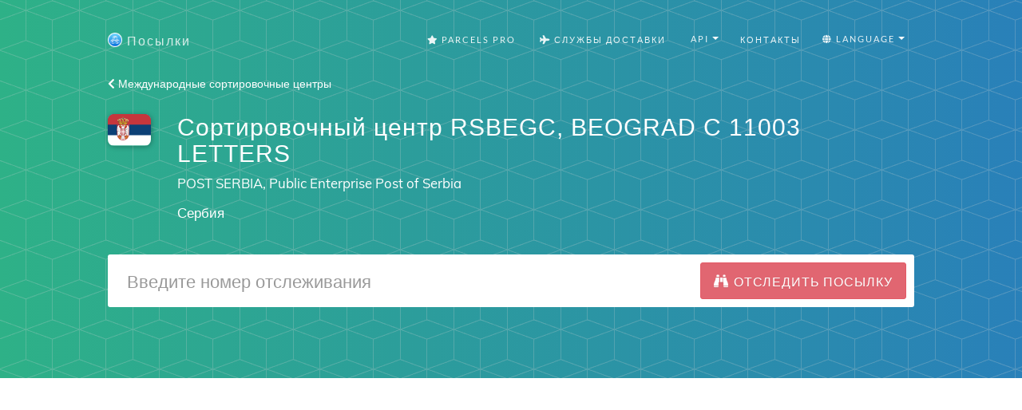

--- FILE ---
content_type: text/html; charset=utf-8
request_url: https://parcelsapp.com/mail-centers/RSBEGC
body_size: 8368
content:
<!DOCTYPE html>
<html>
<head>
<title>
Сортировочный центр RSBEGC - POST SERBIA

</title>
<meta content='Сортировочный центр RSBEGC, называется BEOGRAD C 11003 LETTERS, расположен в Сербия, и принадлежит POST SERBIA, Public Enterprise Post of Serbia, Сербия
' name='description'>
<meta content='#519e99' name='theme-color'>
<link crossorigin='true' href='https://www.googletagmanager.com' rel='preconnect'>
<link crossorigin='true' href='https://www.google-analytics.com' rel='preconnect'>
<link href='https://stats.g.doubleclick.net/' rel='preconnect'>
<meta name="csrf-param" content="authenticity_token" />
<meta name="csrf-token" content="ot+Q+0MwcKtJuVeqh2UL6NT/jQASzNpf+B95xQDNlLq1WnrIFN01pBQVt+Y/BupsKEuF2e5rtU5EccL1IDNrQQ==" />
<link rel="stylesheet" media="all" href="//dvow0vltefbxy.cloudfront.net/assets/application-11e296fad1e6a52f8d797a4d973849be8d6a78776fe0db1b5761ea0c6e7b51e9.css" data-turbolinks-track="reload" />
<meta content='false' name='uk-visitor'>
<link as='font' crossorigin='' href='//dvow0vltefbxy.cloudfront.net/assets/fa-solid-900-cbbca7d9888b4a9eab7d479756d2924f9b067fd38dab376797029df741f96ee4.woff2' rel='preload' type='font/woff2'>
<link as='font' crossorigin='' href='//dvow0vltefbxy.cloudfront.net/assets/catamaran-v4-latin-ext_tamil_latin-regular-ca22612cb66fcac728953858e53ec17c9be02263be23b000c841f61f94f45ea7.woff2' rel='preload' type='font/woff2'>
<link as='font' crossorigin='' href='//dvow0vltefbxy.cloudfront.net/assets/muli-v11-latin-ext_latin_vietnamese-regular-23ef5be9e250e5079cd34c8156cfaca3e0a604ae0e6e3eae02ac221d196db9b6.woff2' rel='preload' type='font/woff2'>
<!-- Google Consent Mode v2 -->
<script>
  window.dataLayer = window.dataLayer || [];
  function gtag(){dataLayer.push(arguments);}
  
  // Check if user is from UK
  const isUk = document.querySelector('meta[name="uk-visitor"]')?.content === "true";
  
  // Always set consent defaults for UK visitors
  if (isUk) {
    gtag('consent', 'default', {
      ad_storage: 'denied',
      analytics_storage: 'denied', 
      ad_user_data: 'denied',
      ad_personalization: 'denied',
      wait_for_update: 500
    });
  } else {
    // For non-UK visitors, you can set more permissive defaults
    gtag('consent', 'default', {
      ad_storage: 'granted',
      analytics_storage: 'granted',
      ad_user_data: 'granted', 
      ad_personalization: 'granted'
    });
  }

  gtag('js', new Date());
</script>

<!-- Google tag (GA-4) -->
<script async src="https://www.googletagmanager.com/gtag/js?id=G-Z5RCF4F7T8"></script>
<script>
  /* GA-4 config */
  gtag('config','G-Z5RCF4F7T8',{
    anonymize_ip: true,
    page_path: window.location.pathname
  });
</script>

<!-- Consent Status Helper -->
<script>
  // Global helper functions to check consent status
  window.hasAnalyticsConsent = function() {
    const isUk = document.querySelector('meta[name="uk-visitor"]')?.content === "true";
    if (!isUk) return true; // Non-UK visitors have analytics enabled by default
    
    // Check for Google Funding Choices cookies first
    const cookies = document.cookie.split(';');
    if (cookies.some(cookie => cookie.trim().startsWith('FCCDCF=')) || 
        cookies.some(cookie => cookie.trim().startsWith('FCNEC='))) {
      // Google Funding Choices cookies exist, Google Consent Mode should handle the actual consent state
      return true;
    }
    
    // Fallback to our custom localStorage consent
    const status = localStorage.getItem('consent_status');
    return status === 'accepted';
  };
  
  window.hasAdvertisingConsent = function() {
    const isUk = document.querySelector('meta[name="uk-visitor"]')?.content === "true";
    if (!isUk) return true; // Non-UK visitors have advertising enabled by default
    
    // Check for Google Funding Choices cookies first
    const cookies = document.cookie.split(';');
    if (cookies.some(cookie => cookie.trim().startsWith('FCCDCF=')) || 
        cookies.some(cookie => cookie.trim().startsWith('FCNEC='))) {
      // Google Funding Choices cookies exist, Google Consent Mode should handle the actual consent state
      return true;
    }
    
    // Fallback to our custom localStorage consent
    const status = localStorage.getItem('consent_status');
    return status === 'accepted';
  };
  
  // Enhanced analytics tracking that respects consent
  window.trackConsentAwareEvent = function(eventName, parameters = {}) {
    if (window.hasAnalyticsConsent() && typeof gtag !== 'undefined') {
      gtag('event', eventName, parameters);
    }
  };
  
  // Track page views with consent awareness
  window.trackConsentAwarePageView = function(pagePath) {
    if (window.hasAnalyticsConsent() && typeof gtag !== 'undefined') {
      gtag('config', 'G-Z5RCF4F7T8', {
        page_path: pagePath || window.location.pathname,
        anonymize_ip: true
      });
    }
  };
</script>

<!-- Redirect protection - must load before ads -->
<script src='/redirect-protection.js' type='text/javascript'></script>
<!-- Load ad scripts in header for non-UK visitors only -->
<!-- UK visitors get dynamic loading after consent -->


      <script>window.yaContextCb=window.yaContextCb||[]</script>
      <script src="https://yandex.ru/ads/system/context.js" async></script>
    

<meta content='width=device-width, initial-scale=1.0' name='viewport'>
<link href='/apple-touch-icon.png' rel='apple-touch-icon' sizes='180x180'>
<link href='/favicon-32x32.png' rel='icon' sizes='32x32' type='image/png'>
<link href='/favicon-16x16.png' rel='icon' sizes='16x16' type='image/png'>
<link href='/manifest.json' rel='manifest'>
<link color='#5bbad5' href='/safari-pinned-tab.svg' rel='mask-icon'>
<meta content='#ffffff' name='theme-color'>
<!-- Open Graph data -->
<meta content='Сортировочный центр RSBEGC - POST SERBIA
' property='og:title'>
<meta content='website' property='og:type'>
<meta content='https://parcelsapp.com/ru' property='og:url'>
<meta content='//dvow0vltefbxy.cloudfront.net/assets/preview-52ad4cb1957eaac20649577c26f42e11f41385dc6801faa94f5b01e23d27d1e2.jpg' property='og:image'>
<meta content='Сортировочный центр RSBEGC, называется BEOGRAD C 11003 LETTERS, расположен в Сербия, и принадлежит POST SERBIA, Public Enterprise Post of Serbia, Сербия
' property='og:description'>
<meta content='Посылки' property='og:site_name'>
</head>
<body id='page-top'>
<header class='carrier-header'>
<nav class='navbar navbar-default' id='mainNav'>
<div class='container' itemscope='itemscope' itemtype='https://schema.org/WebSite'>
<meta content='https://parcelsapp.com/'>
<div class='navbar-header'>
<button class='navbar-toggle collapsed' data-target='#bs-example-navbar-collapse-1' data-toggle='collapse' type='button'>
<span class='sr-only'>Switch navigation</span>
<i class='fa fa-bars'></i>
</button>
<a class='navbar-brand page-scroll' href='/ru'>
<img width="18" height="18" src="//dvow0vltefbxy.cloudfront.net/assets/logo-c151ed396f2a7b7e0b34ba1490740dd9547013b7645c74af377b1dd60cf6aa3b.png" />
<span>Посылки</span>
</a>
</div>
<div class='collapse navbar-collapse' id='bs-example-navbar-collapse-1'>
<ul class='nav navbar-nav navbar-right'>
<li>
<a href="/pro"><i class='fa fa-star'></i>
Parcels Pro
</a></li>
<li>
<a href="//carriers"><i class='fa fa-plane'></i>
Службы Доставки
</a></li>
<li>
<div class='dropdown'>
<button aria-expanded='true' aria-haspopup='true' class='btn btn-default dropdown-toggle' data-toggle='dropdown' id='tools-menu' type='button'>
<span class='flags'>
<i class='fa fa-gear'></i>
API
</span>
<span class='caret'></span>
</button>
<ul aria-labelledby='tools-menu' class='dropdown-menu'>
<li>
<a href="/dashboard">API Dashboard</a>
</li>
<li>
<a href="/api-docs">Documentation</a>
</li>
<li>
<a href="/pricing-api">Pricing</a>
</li>
<li>
<a href="/tracking-widget">Tracking Widget</a>
</li>
</ul>
</div>
</li>
<li>
<a class='page-scroll' href='#tisunov'>Контакты</a>
</li>
<li>
<div class='dropdown'>
<button aria-expanded='true' aria-haspopup='true' class='btn btn-default dropdown-toggle' data-toggle='dropdown' id='languages-menu' type='button'>
<span class='flags'>
<i class='fa fa-globe'></i>
Language
</span>
<span class='caret'></span>
</button>
<ul aria-labelledby='languages-menu' class='dropdown-menu'>
<li>
<a href="/en">🇺🇸 English</a>
</li>
<li>
<a href="/de">🇩🇪 Deutsch</a>
</li>
<li>
<a href="/fr">🇫🇷 Français</a>
</li>
<li>
<a href="/it">🇮🇹 Italiano</a>
</li>
<li>
<a href="/es">🇪🇸 Español</a>
</li>
<li>
<a href="/pt">🇵🇹 Português</a>
</li>
<li>
<a href="/sv">🇸🇪 Svenska</a>
</li>
<li>
<a href="/nl">🇳🇱 Nederlandse</a>
</li>
<li>
<a href="/ko">🇰🇷 한국인</a>
</li>
<li>
<a href="/id">🇮🇩 Bahasa Indonesia</a>
</li>
<li>
<a href="/ru">🇷🇺 Русский</a>
</li>
</ul>
</div>
</li>
</ul>
</div>
</div>
</nav>

<div class='container'>
<a href="/mail-centers"><i class='fa fa-chevron-left'></i>
Международные сортировочные центры
</a><div class='postal-service'>
<div class='row'>
<div class='col-md-1 col-sm-3 col-xs-3'>
<img style="width: 95%; height: auto" width="65" height="65" src="//dvow0vltefbxy.cloudfront.net/assets/flag-icons/rs-dd8a52473ea40e23b393b5f4a30d1edd91865aab167f0c1835ae84b15dcce585.svg" />
</div>
<div class='col-md-10 col-sm-9 col-xs-9'>
<h2 class='service-title'>
Сортировочный центр RSBEGC, BEOGRAD C 11003 LETTERS
</h2>
<p class='service-subtitle'>
POST SERBIA, Public Enterprise Post of Serbia
</p>
<p class='service-subtitle'>Сербия</p>
</div>
</div>
<div class='row'>
<div class='col-md-12 col-centered'>
<form id='tracking-form' role='search'>
<div class='form-group'>
<div class='input-group input-group-lg'>
<input class='form-control' placeholder='Введите номер отслеживания' type='text' value=''>
<span class='input-group-btn'>
<button class='btn btn-default btn-parcels' type='submit'>
<div class='fa fa-binoculars'></div>
<div class='fa fa-spinner fa-spin'></div>
<span class='hidden-xs'>
Отследить посылку
</span>
</button>
</span>
</div>
</div>
</form>
</div>
</div>
<div class='row'>
<div class='col-md-12'>
<div id='recent-ids' style='min-height: 34.3px'>
<v-tag-list :value='tags' @update-value='updateTags'></v-tag-list>
</div>
</div>
</div>

</div>
</div>
</header>
<div class='tracking-bar-container' style='position: relative'>
<div class='tracking-bar'>
<div class='bar'></div>
<div class='bar'></div>
<div class='bar'></div>
</div>
</div>

      <!-- Yandex.RTB R-A-4639366-1 -->
      <div style="min-height: 300px;" id="yandex_rtb_R-A-4639366-1"></div>
      <script>
      window.yaContextCb = window.yaContextCb || [];
      window.yaContextCb.push(()=>{
        Ya.Context.AdvManager.render({
          "blockId": "R-A-4639366-1",
          "renderTo": "yandex_rtb_R-A-4639366-1"
        })
      })
      </script>
    

      <!-- Yandex.RTB R-A-4639366-2 -->
      <div style="min-height: 300px;" id="yandex_rtb_R-A-4639366-2"></div>
      <script>
      window.yaContextCb = window.yaContextCb || [];
      window.yaContextCb.push(()=>{
        Ya.Context.AdvManager.render({
          "blockId": "R-A-4639366-2",
          "renderTo": "yandex_rtb_R-A-4639366-2"
        })
      })
      </script>      
    
<section class='tracking-info empty' id='tracking-info' style='position: relative'>
<div class='container'>
<div class='row parcel-name'>
<div class='col-md-12'>
<a href='#' id='parcel-name'>
Добавить название посылки
</a>
</div>
</div>
<div class='row parcel'></div>
</div>
<div class='container' id='select-country' style='display: none;'>
<a class='btn btn-default btn-parcels' data-target='#countryModal' data-toggle='modal' href='#'>Выбрать страну</a>
</div>
<div class='container' id='select-carrier' style='display: none;'>
<h2>Выбрать почтовую службу</h2>
<div class='row'>
<div class='col-md-4'>
<input class='textfield' id='carriers-search-input' placeholder='Поиск по названию' type='text'>
</div>
</div>
<div class='row'>
<div id='carriers-grid'></div>
</div>
</div>
</section>
<div aria-labelledby='countryModalLabel' class='modal fade' id='countryModal' role='dialog' tabindex='-1'>
<div class='modal-dialog' role='document'>
<div class='modal-content'>
<div class='modal-header'>
<button aria-label='Close' class='close' data-dismiss='modal' type='button'>
<span aria-hidden='true'>×</span>
</button>
<h4 class='modal-title' id='countryModalLabel'>Выбрать страну</h4>
</div>
<div class='modal-body'>
<input id='searchInput' placeholder='Выбрать страну' type='text'>
<div class='grid-container' id='countriesGrid'></div>
</div>
</div>
</div>
</div>

<section class='carrier-info'>
<div class='container'>
<h1>
Сортировочный центр RSBEGC
</h1>
<div class='row'>
<div class='col-md-8'>
<div class='description'>
<img style="border-radius: 3px" src="//dvow0vltefbxy.cloudfront.net/assets/flag-icons/rs-dd8a52473ea40e23b393b5f4a30d1edd91865aab167f0c1835ae84b15dcce585.svg" />
<p>
Называется BEOGRAD C 11003 LETTERS, расположен в Сербия, и принадлежит POST SERBIA, Public Enterprise Post of Serbia, Сербия.
</p>
<p>
Международные сортировочные центры почтовых служб расположены по всему миру и служат транзитными пунктами при пересылке отправлений между членами Международного Почтового Союза.
</p>
<h2>
Все сортировочные центры «POST SERBIA»:
</h2>
<p>
<ul class='list-unstyled'>
<li style='margin-right: 0.5em; display: inline-block; font-size: 1em;'>
<a href="/ru/mail-centers/RSBEGA">RSBEGA</a>
</li>
<li style='margin-right: 0.5em; display: inline-block; font-size: 1em;'>
<a href="/ru/mail-centers/RSBEGB">RSBEGB</a>
</li>
<li style='margin-right: 0.5em; display: inline-block; font-size: 1em;'>
<strong>RSBEGC</strong>
</li>
<li style='margin-right: 0.5em; display: inline-block; font-size: 1em;'>
<a href="/ru/mail-centers/RSBEGD">RSBEGD</a>
</li>
</ul>
</p>
</div>
</div>
<div class='col-md-4'>

      <!-- Yandex.RTB R-A-4639366-4 -->
      <div id="yandex_rtb_R-A-4639366-4"></div>
      <script>
      window.yaContextCb = window.yaContextCb || [];
      window.yaContextCb.push(()=>{
        Ya.Context.AdvManager.render({
          "blockId": "R-A-4639366-4",
          "renderTo": "yandex_rtb_R-A-4639366-4"
        })
      })
      </script>
    
<div class='app-promo'>
<a target="_blank" alt="" href="https://itunes.apple.com/ru/app/id1229071393?mt=8"><img class="img-responsive" src="//dvow0vltefbxy.cloudfront.net/assets/carriers/ru/app-promo-0bb0be2c69ebfdf5cd5546523e44c59c839d1ded64c02b0581ecdf6728b240d2.jpg" />
</a><a class='btn btn-default btn-parcels' href='https://itunes.apple.com/ru/app/id1229071393?mt=8' target='_blank'>
<span>Скачать</span>
</a>
</div>
</div>
</div>
<div class='app-store-badges'>
<div class='row'>
<div class='col-md-12'>
<p>Скачай приложение Посылки на свой <a href="https://itunes.apple.com/app/id1229071393?mt=8">iPhone</a> или <a href="https://play.google.com/store/apps/details?id=com.brightstripe.parcels&amp;referrer=utm_source%3Dparcelsapp%26utm_medium%3Dcarrier-page&amp;hl=ru">Android</a> телефон, чтобы всегда знать где твои посылки и получать Пуш Уведомления о передвижении твоих посылок.</p>
</div>
</div>
<div class='row'>
<div class='col-md-2 col-md-offset-4 col-sm-3 col-sm-offset-3 col-xs-4 col-xs-offset-2'>
<a class='badge-link' href='https://itunes.apple.com/app/id1229071393?mt=8' onclick='trackOutboundLink(https://itunes.apple.com/app/id1229071393&#39;); return false;' target='_blank'>
<img class="img-responsive" src="//dvow0vltefbxy.cloudfront.net/assets/landing/ru/app-store-badge-cde52442d82587e098b36a08e16034fc4364e6fe056600ffaf4a2a7f737652f4.svg" />
</a>
</div>
<div class='col-md-2 col-sm-3 col-xs-4 zero-left-padding'>
<a class='badge-link' href='https://play.google.com/store/apps/details?id=com.brightstripe.parcels&amp;referrer=utm_source%3Dparcelsapp%26utm_medium%3Dcarrier-page&amp;hl=ru' onclick='trackOutboundLink(&#39;https://play.google.com/store/apps/details?id=com.brightstripe.parcels&amp;hl=ru&#39;); return false;' target='_blank'>
<img class="img-responsive" src="//dvow0vltefbxy.cloudfront.net/assets/landing/ru/google-play-badge-35b49f8463b9495e7a6837d592cc43f658de33d69df4492d25454444af04655c.svg" />
</a>
</div>
</div>
</div>
</div>
</section>
<a class="scroll-up" href="#"><i class='fa fa-chevron-up'></i>
Наверх
</a><footer class='content text-center' id='tisunov'>
<div class='container'>
<div class='row'>
<div class='col-md-10'>
<p>
Посетите онлайн клинику моего друга <a target="_blank" href="https://bodyhealthharmony.com/">Здоровье, красота и гармония</a>
</p>
</div>
</div>
<div class='row footer-links'>
<div class='col-md-4 text-left'>
<h4>Отслеживание посылок</h4>
<ul class='list-unstyled'>
<li><a href="/countries/china">Отследить посылку из Китая по трек номеру</a></li>
<li><a href="/shops/aliexpress">Отслеживание посылок с Алиэкспресс</a></li>
<li><a href="/shops/joom">Отслеживание посылок с Joom</a></li>
<li><a href="/shops/pandao">Отслеживание посылок Пандао</a></li>
<li><a href="/freight-tracking">Отслеживание грузов транспортных компаний</a></li>
<li><a href="/customs-clearance">Таможенное оформление посылок и беспошленный лимит</a></li>
<li><a href="/shops/asos">Отслеживание посылок ASOS</a></li>
<li><a href="/countries/united-kingdom">Отслеживание посылок из Англии</a></li>
<li><a href="/carriers/russian-post">Почта России отслеживание</a></li>
<li><a target="_blank" href="https://parcelsapp.com/blog/%D0%BE%D1%82%D1%81%D0%BB%D0%B5%D0%B6%D0%B8%D0%B2%D0%B0%D0%BD%D0%B8%D0%B5-%D0%BF%D0%BE%D1%81%D1%8B%D0%BB%D0%BE%D0%BA-sf-express-%D0%BD%D0%B0-%D1%80%D1%83%D1%81%D1%81%D0%BA%D0%BE%D0%BC/">Отслеживание SF-Express на русском</a></li>
<li><a target="_blank" href="https://parcelsapp.com/blog/%D0%BA%D0%B0%D0%BA-%D0%BE%D1%82%D1%81%D0%BB%D0%B5%D0%B4%D0%B8%D1%82%D1%8C-%D0%BF%D0%BE%D1%81%D1%8B%D0%BB%D0%BA%D1%83-epacket/">Отслеживание ePacket на русском</a></li>
<li><a target="_blank" href="https://parcelsapp.com/blog/%D0%BE%D1%82%D1%81%D0%BB%D0%B5%D0%B6%D0%B8%D0%B2%D0%B0%D0%BD%D0%B8%D0%B5-pos-malaysia/">Отслеживание Почты Малайзии POS Malaysia на русском</a></li>
</ul>
</div>
<div class='col-md-3 text-left'>
<h4>Справочники</h4>
<ul class='list-unstyled'>
<li><a href="/tracking-widget">Кнопка Отслеживания</a></li>
<li><a href="/dashboard">API</a></li>
<li><a href="/api-docs">API Документация</a></li>
<li><a href="/mail-centers">Коды сортировочных центров</a></li>
<li><a href="/faq/почему-моя-посылка-не-отслеживается">Почему моя посылка не отслеживается?</a></li>
</ul>
</div>
<div class='col-md-2 text-left'>
<h4>Язык</h4>
<ul class='list-unstyled'>
<li>
<a href="/en">English</a>
</li>
<li>
<a href="/ru">Русский</a>
</li>
<li>
<a href="/fr">Français</a>
</li>
<li>
<a href="/es">Español</a>
</li>
<li>
<a href="/pt">Português</a>
</li>
<li>
<a href="/de">Deutsch</a>
</li>
<li>
<a href="/sv">Svenska</a>
</li>
<li>
<a href="/nl">Nederlandse</a>
</li>
<li>
<a href="/it">Italiano</a>
</li>
<li>
<a href="/id">Bahasa Indonesia</a>
</li>
</ul>
</div>
<div class='col-md-3 text-left'>
<h4>Контакты</h4>
<ul class='list-unstyled'>
<li><a href="/blog/about/">О проекте</a></li>
<li><a href="/terms">Пользовательское соглашение</a></li>
<li><a href="/privacy">Политика конфиденциальности</a></li>
<li>
© 2017-2022 Посылки
</li>
</ul>
</div>
</div>
</div>
</footer>



<script>
  window.polyglotPhrases = {"tracking.tracking_id":"Номер отслеживания","tracking.add_title":"Добавить название посылки","tracking.correct_id":"Исправленный номер отслеживания","tracking.origin":"Страна отправления","tracking.destination":"Страна назначения","tracking.checkedCountry":"Проверено для","tracking.weight":"Вес","tracking.sender":"От","tracking.recipient":"Кому","tracking.from":"Адрес отправителя","tracking.to":"Адрес получателя","tracking.next_tracking_ids":"Дополнительные номера отслеживания","tracking.services":"Проверено в службах","tracking.detected":"Найдено в","tracking.days_transit":"Дней в пути","tracking.delivered_by":"Доставка","tracking.tracking_link":"Ссылка для отслеживания","tracking.tracking_link_cta":"Сохраните эту страницу в закладки, чтобы отслеживать посылки быстрее!","tracking.try_again":"Повторить","tracking.add_carrier":"Добавить перевозчика","tracking.error.no_data":"Нет информации для данного отправления.","tracking.error.no_data_country":"Нет информации для данного отправления. Мы проверили все подходящие службы доставки для «%{country}». Если страна определена не верно, пожалуйста выберите страну назначения ниже.","tracking.error.down":"Cайт перевозчика недоступен, попробуйте отследить позже.","tracking.error.reload":"Пожалуйста заново загрузите страницу, чтобы отслеживание начало работать","tracking.error.busy":"Cайт перевозчика перегружен запросами, попробуйте отследить позже.","tracking.error.parser":"Ошибка чтения информации об отслеживании на сайте перевозчика.","tracking.error.captcha":"Сайт перевозчика запретил автоматическое отслеживание, поэтому скачать информацию не удалось","tracking.error.invalid_tracking_number":"Вы ввели недействительный номер отслеживания","tracking.error.no_tracker":"Неизвестна служба, которая доставляет Вашу посылку. Пришлите номер отслеживания и название службы доставки и я добавлю ее поддержку на сайт.","tracking.error.maintenance":"Сайт перевозчика проводит профилактические работы, попробуйте обновить позже","tracking.error.default":"Информация пока не найдена, пожалуйста попробуйте проверить снова через пару минут.","eta.title":"Прогнозируемая дата поступления в отделение почты","eta.disclaimer":"Указанные сроки не 100%, и рассчитываются на основании статистики %{parcels} посылок, доставленных за последние 60 дней","eta.today":"Сегодня, %{date}","eta.remaining_days_single":"осталось около %{days} дней","eta.remaining_days_range":"осталось %{daysMin} - %{daysMax} дней","share.tracking":"Отслеживание","share.whatsapp":"Отправить в WhatsApp","share.viber":"Отправить в Viber","share.telegram":"Отправить в Telegram","share.messenger":"Отправить в Messenger","tracking.external":"Отследить на официальных сайтах","tracking.track_package":"Отследить посылку","tracking.search":"Поиск по названию","tracking.select_carrier":"Выбрать почтовую службу","tracking.select_country":"Выбрать страну","tracking.faq.why_not_tracking":"Почему моя посылка не отслеживается?","tracking.faq.why_not_tracking_url":"/faq/почему-моя-посылка-не-отслеживается","tracking.faq.stuck_in_transit":"Is my package stuck in transit?","tracking.faq.stuck_in_transit_url":"/en/faq/why-is-my-parcel-stuck-in-transit","tracking.faq.stuck_in_customs":"Is my package stuck in customs?","tracking.faq.stuck_in_customs_url":"/en/faq/my-package-stuck-in-customs"};
  window.I18NLocale = "ru"
</script>
<script src="https://polyfill-fastly.io/v3/polyfill.min.js?features=Promise,Array.prototype.forEach,Array.prototype.map,Array.isArray,Object.defineProperty|gated&amp;unknown=polyfill"></script>
<script src="//dvow0vltefbxy.cloudfront.net/assets/application-de2ac179e66b4a764e251abf39b02442ea15788e1190718f10e60251bfa0fe1a.js"></script>
<script src="//dvow0vltefbxy.cloudfront.net/packs/js/application-456d3cad141a67c790f8.js"></script>
<link rel="stylesheet" media="all" href="//dvow0vltefbxy.cloudfront.net/packs/css/recent-tracking-4876f773.css" />
<script src="//dvow0vltefbxy.cloudfront.net/packs/js/recent-tracking-b9c47e442a8eeb4fe8ca.js" defer="defer"></script>
<link as='style' href='//dvow0vltefbxy.cloudfront.net/assets/courier-icons-757689aef4b402c5c850f25f617f5da0fddd44593b8d04b28f218b31276cf3a4.css' onload='this.onload=null;this.rel=&#39;stylesheet&#39;' rel='preload'>
<noscript>
<link href='//dvow0vltefbxy.cloudfront.net/assets/courier-icons-757689aef4b402c5c850f25f617f5da0fddd44593b8d04b28f218b31276cf3a4.css' rel='stylesheet'>
</noscript>
<link as='style' href='//dvow0vltefbxy.cloudfront.net/assets/flag-icons-3d5ee9db49d167a64e58ccf7da58c9d74de978e4d4396e6abf5c27bf002256f3.css' onload='this.onload=null;this.rel=&#39;stylesheet&#39;' rel='preload'>
<noscript>
<link href='//dvow0vltefbxy.cloudfront.net/assets/flag-icons-3d5ee9db49d167a64e58ccf7da58c9d74de978e4d4396e6abf5c27bf002256f3.css' rel='stylesheet'>
</noscript>
<script defer='' src='/ads.js' type='text/javascript'></script>
<script>
    window.addEventListener('DOMContentLoaded', function() {
        if (!document.getElementById('vaPhxOlNwXMF')){
            if ('yaCounter47386579' in window) {
              yaCounter47386579.reachGoal('NaughtyBoy');
              window.bard = true;
            }
            else
                window.bard = false;
        }            
    });
</script>
</body>
</html>
